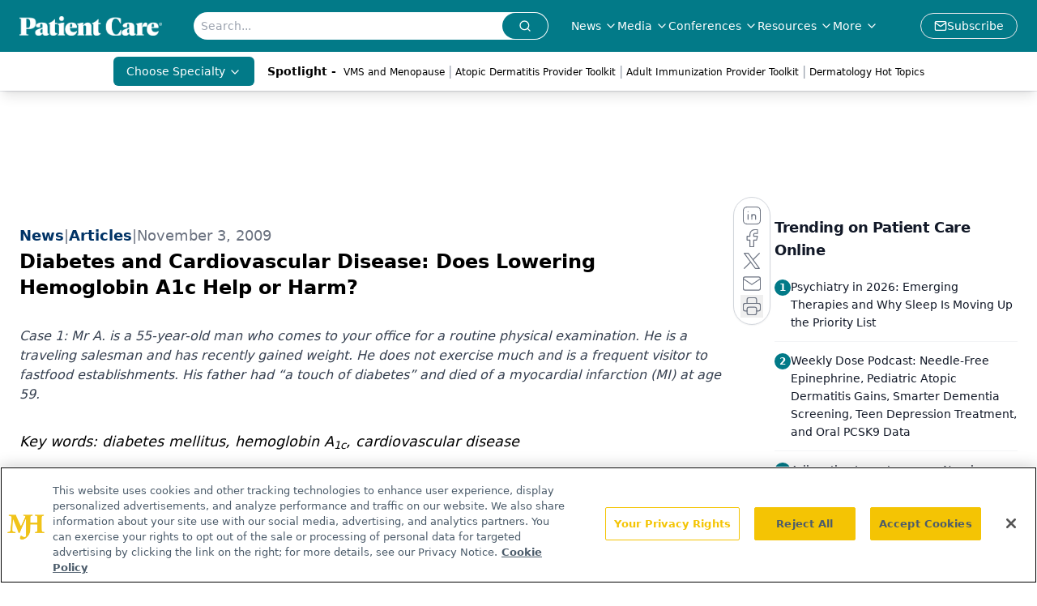

--- FILE ---
content_type: text/html; charset=utf-8
request_url: https://www.google.com/recaptcha/api2/aframe
body_size: 166
content:
<!DOCTYPE HTML><html><head><meta http-equiv="content-type" content="text/html; charset=UTF-8"></head><body><script nonce="BYA2skxIZdwKaT-5EOZghQ">/** Anti-fraud and anti-abuse applications only. See google.com/recaptcha */ try{var clients={'sodar':'https://pagead2.googlesyndication.com/pagead/sodar?'};window.addEventListener("message",function(a){try{if(a.source===window.parent){var b=JSON.parse(a.data);var c=clients[b['id']];if(c){var d=document.createElement('img');d.src=c+b['params']+'&rc='+(localStorage.getItem("rc::a")?sessionStorage.getItem("rc::b"):"");window.document.body.appendChild(d);sessionStorage.setItem("rc::e",parseInt(sessionStorage.getItem("rc::e")||0)+1);localStorage.setItem("rc::h",'1768826207897');}}}catch(b){}});window.parent.postMessage("_grecaptcha_ready", "*");}catch(b){}</script></body></html>

--- FILE ---
content_type: application/javascript
request_url: https://www.lightboxcdn.com/vendor/e3355b77-975d-4f21-bcd5-05a9e63575f3/lightbox.js?cb=1768826194533
body_size: -67
content:
var DIGIOH_LOADER = DIGIOH_LOADER || {}; (function (digioh_loader) { if (digioh_loader.loaded) { return; } digioh_loader.loaded = true; var a = document, b = a.createElement("script"); b.type = "text/javascript"; b.async = !0; b.src = '//www.lightboxcdn.com/vendor/e3355b77-975d-4f21-bcd5-05a9e63575f3/user' + ((window.sessionStorage.getItem('xdibx_boxqamode') == 1 || a.location.href.indexOf('boxqamode') > 0) ? '_qa' : '') + '.js?cb=638924398532677203'; a = a.getElementsByTagName("script")[0]; a.parentNode.insertBefore(b, a) })(DIGIOH_LOADER);

--- FILE ---
content_type: application/javascript
request_url: https://api.lightboxcdn.com/z9gd/43403/www.patientcareonline.com/jsonp/z?cb=1768826198255&dre=l&callback=jQuery1124011886675165883354_1768826198236&_=1768826198237
body_size: 1195
content:
jQuery1124011886675165883354_1768826198236({"response":"[base64].[base64].A8sDSjFkHkPaUAR3RMjxACF4mUfKTiFBmbSHhA6Q06cR0VA8VcGmAWEZSdQHfEccQeRAIDzGDzeHjlcRZhJfWQcQ0HS6HjKYDA6U72RziMmYLLMQocTA8QARCg-agsBTk0OpmDhmD-h5yHH2850gAe6IUDp8zOLD3Dch5DQFou0QQA7L7q64ecQmcQl.EeYQFSr9LiAJLCUqyuxdRb-iDyh4yZkMiAMp1pnSCh1jAoY-ASRIkr62IQIweIZLo1BUPAmi7pgWRZFgmgRFkiC7rk8JAA__","dre":"l","success":true});